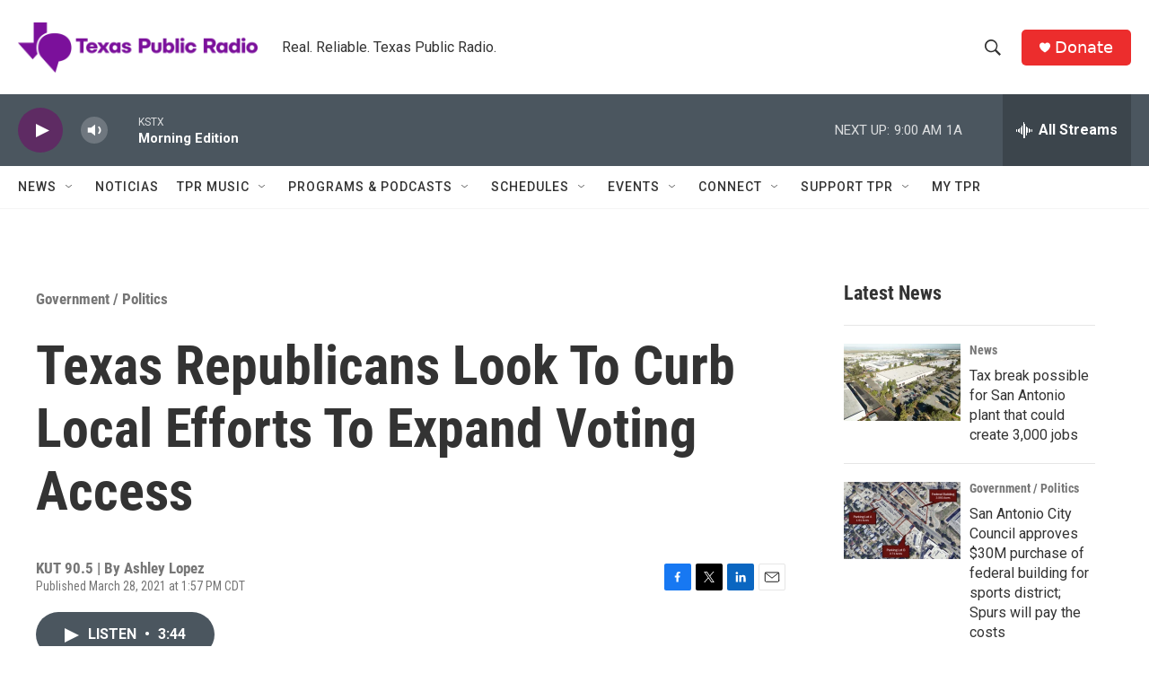

--- FILE ---
content_type: text/html; charset=utf-8
request_url: https://www.google.com/recaptcha/api2/aframe
body_size: 267
content:
<!DOCTYPE HTML><html><head><meta http-equiv="content-type" content="text/html; charset=UTF-8"></head><body><script nonce="xQiDb7-PSR9VmYatpuUJxQ">/** Anti-fraud and anti-abuse applications only. See google.com/recaptcha */ try{var clients={'sodar':'https://pagead2.googlesyndication.com/pagead/sodar?'};window.addEventListener("message",function(a){try{if(a.source===window.parent){var b=JSON.parse(a.data);var c=clients[b['id']];if(c){var d=document.createElement('img');d.src=c+b['params']+'&rc='+(localStorage.getItem("rc::a")?sessionStorage.getItem("rc::b"):"");window.document.body.appendChild(d);sessionStorage.setItem("rc::e",parseInt(sessionStorage.getItem("rc::e")||0)+1);localStorage.setItem("rc::h",'1768996487148');}}}catch(b){}});window.parent.postMessage("_grecaptcha_ready", "*");}catch(b){}</script></body></html>